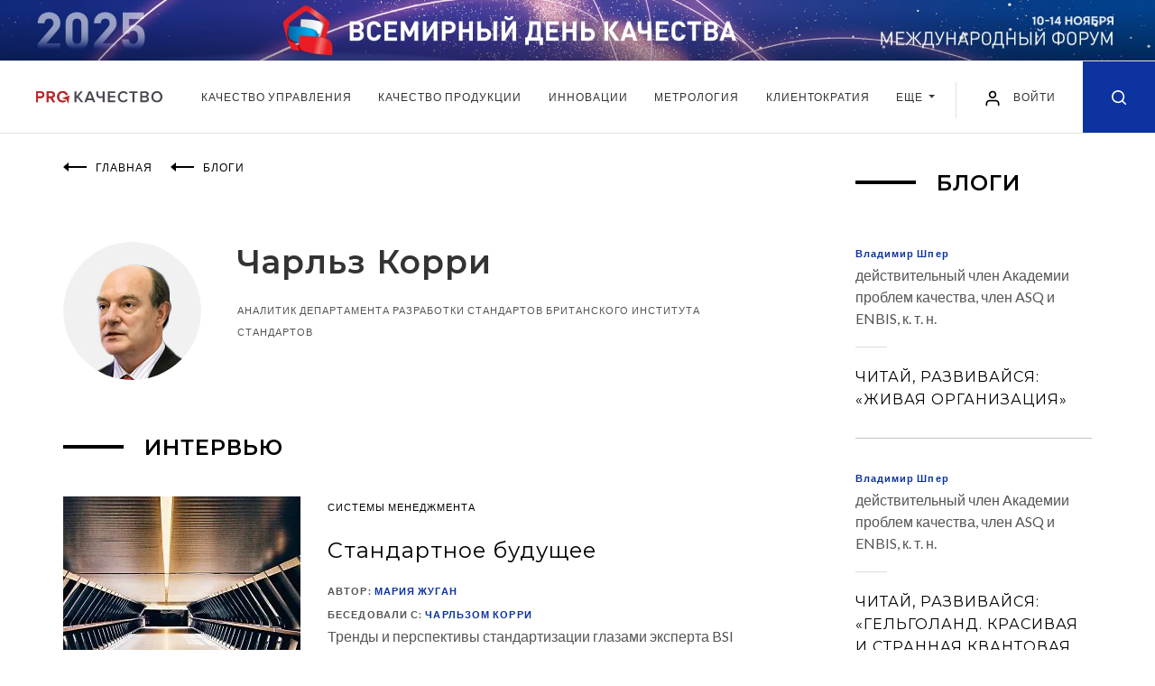

--- FILE ---
content_type: text/html; charset=UTF-8
request_url: https://kachestvo.pro/authors/charlz-korri/
body_size: 14795
content:
<!DOCTYPE html>
<html lang="ru">
<head>
    <meta charset="utf-8">
    <title>Чарльз Корри | Авторы на портале ProКачество</title>
    <meta name="description" content="Чарльз Корри Аналитик департамента разработки стандартов Британского института стандартов Читайте экспертные блоги на портале ProКачество." />
                        <meta http-equiv="X-UA-Compatible" content="IE=edge">
    <meta name="viewport" content="width=device-width, initial-scale=1, maximum-scale=1, shrink-to-fit=no">
        <link rel="shortcut icon" href="/local/templates/main/img/favicon.ico" type="image/x-icon">

    <link href="https://fonts.googleapis.com/css?family=Lato:400,700&display=swap" rel="stylesheet">
    <link href="https://fonts.googleapis.com/css?family=Montserrat:400,600,700&display=swap" rel="stylesheet">


    <link rel="stylesheet" href="/local/templates/main/css/main.min.css?1581342037">
    <script src="/local/templates/main/js/jquery.min.js"></script>

	<link rel="stylesheet" href="/local/templates/main/css/my.css?v=1748333945">
    
<script data-skip-moving="true">window.sc_key = 'ysc1_CDvNhiHeb1p0eFzvTAHF606VvUBxqag9oCfOBhvxb854be83'; window.yaCaptchaInstances = {};</script>
	        <script>if(!window.BX)window.BX={};if(!window.BX.message)window.BX.message=function(mess){if(typeof mess==='object'){for(let i in mess) {BX.message[i]=mess[i];} return true;}};</script>
<script>(window.BX||top.BX).message({"JS_CORE_LOADING":"Загрузка...","JS_CORE_NO_DATA":"- Нет данных -","JS_CORE_WINDOW_CLOSE":"Закрыть","JS_CORE_WINDOW_EXPAND":"Развернуть","JS_CORE_WINDOW_NARROW":"Свернуть в окно","JS_CORE_WINDOW_SAVE":"Сохранить","JS_CORE_WINDOW_CANCEL":"Отменить","JS_CORE_WINDOW_CONTINUE":"Продолжить","JS_CORE_H":"ч","JS_CORE_M":"м","JS_CORE_S":"с","JSADM_AI_HIDE_EXTRA":"Скрыть лишние","JSADM_AI_ALL_NOTIF":"Показать все","JSADM_AUTH_REQ":"Требуется авторизация!","JS_CORE_WINDOW_AUTH":"Войти","JS_CORE_IMAGE_FULL":"Полный размер"});</script>

<script src="/bitrix/js/main/core/core.min.js?1755073223229643"></script>

<script>BX.Runtime.registerExtension({"name":"main.core","namespace":"BX","loaded":true});</script>
<script>BX.setJSList(["\/bitrix\/js\/main\/core\/core_ajax.js","\/bitrix\/js\/main\/core\/core_promise.js","\/bitrix\/js\/main\/polyfill\/promise\/js\/promise.js","\/bitrix\/js\/main\/loadext\/loadext.js","\/bitrix\/js\/main\/loadext\/extension.js","\/bitrix\/js\/main\/polyfill\/promise\/js\/promise.js","\/bitrix\/js\/main\/polyfill\/find\/js\/find.js","\/bitrix\/js\/main\/polyfill\/includes\/js\/includes.js","\/bitrix\/js\/main\/polyfill\/matches\/js\/matches.js","\/bitrix\/js\/ui\/polyfill\/closest\/js\/closest.js","\/bitrix\/js\/main\/polyfill\/fill\/main.polyfill.fill.js","\/bitrix\/js\/main\/polyfill\/find\/js\/find.js","\/bitrix\/js\/main\/polyfill\/matches\/js\/matches.js","\/bitrix\/js\/main\/polyfill\/core\/dist\/polyfill.bundle.js","\/bitrix\/js\/main\/core\/core.js","\/bitrix\/js\/main\/polyfill\/intersectionobserver\/js\/intersectionobserver.js","\/bitrix\/js\/main\/lazyload\/dist\/lazyload.bundle.js","\/bitrix\/js\/main\/polyfill\/core\/dist\/polyfill.bundle.js","\/bitrix\/js\/main\/parambag\/dist\/parambag.bundle.js"]);
</script>
<script>BX.Runtime.registerExtension({"name":"ui.dexie","namespace":"BX.DexieExport","loaded":true});</script>
<script>BX.Runtime.registerExtension({"name":"ls","namespace":"window","loaded":true});</script>
<script>BX.Runtime.registerExtension({"name":"fx","namespace":"window","loaded":true});</script>
<script>BX.Runtime.registerExtension({"name":"fc","namespace":"window","loaded":true});</script>
<script>(window.BX||top.BX).message({"LANGUAGE_ID":"ru","FORMAT_DATE":"DD.MM.YYYY","FORMAT_DATETIME":"DD.MM.YYYY HH:MI:SS","COOKIE_PREFIX":"BITRIX_SM","SERVER_TZ_OFFSET":"10800","UTF_MODE":"Y","SITE_ID":"s1","SITE_DIR":"\/","USER_ID":"","SERVER_TIME":1769368772,"USER_TZ_OFFSET":0,"USER_TZ_AUTO":"Y","bitrix_sessid":"6434e9709ef7cbbec4e6400b6f89459e"});</script>


<script  src="/bitrix/cache/js/s1/main/kernel_main/kernel_main_v1.js?1765947816158483"></script>
<script src="/bitrix/js/ui/dexie/dist/dexie.bundle.min.js?1755073189102530"></script>
<script src="/bitrix/js/main/core/core_ls.min.js?17391941002683"></script>
<script src="/bitrix/js/main/core/core_frame_cache.min.js?175507319310481"></script>
<script>BX.setJSList(["\/bitrix\/js\/main\/core\/core_fx.js","\/bitrix\/js\/main\/session.js","\/bitrix\/js\/main\/pageobject\/dist\/pageobject.bundle.js","\/bitrix\/js\/main\/core\/core_window.js","\/bitrix\/js\/main\/date\/main.date.js","\/bitrix\/js\/main\/core\/core_date.js","\/bitrix\/js\/main\/utils.js","\/local\/templates\/main\/js\/common.js"]);</script>


        <script  src="/bitrix/cache/js/s1/main/template_05c3f25649298e4d2b171d6cde818dfd/template_05c3f25649298e4d2b171d6cde818dfd_v1.js?17658883361566"></script>

	
        <!-- Yandex.Metrika counter -->
<script type="text/javascript" >
    (function(m,e,t,r,i,k,a){m[i]=m[i]||function(){(m[i].a=m[i].a||[]).push(arguments)};
        m[i].l=1*new Date();k=e.createElement(t),a=e.getElementsByTagName(t)[0],k.async=1,k.src=r,a.parentNode.insertBefore(k,a)})
    (window, document, "script", "https://mc.yandex.ru/metrika/tag.js", "ym");

    ym(50745292, "init", {
        clickmap:true,
        trackLinks:true,
        accurateTrackBounce:true,
        webvisor:true
    });
</script>
<noscript><div><img src="https://mc.yandex.ru/watch/50745292" style="position:absolute; left:-9999px;" alt="" /></div></noscript>
<!-- /Yandex.Metrika counter -->    </head>
<body class="authors_page">


<div class="intro banner">
            <style>
        .intro__img, .intro__img picture{display: block;}
        @media (min-width: 1921px){
            .intro.banner{
                background-image: url('/images/banners/vdk2025/1920px-plus-right.jpg');
                background-color: #0267b6;
            }
        }
    </style>
    <script>
        $(function() {
            setTimeout( () => {
                const posY = $('.intro.banner').outerHeight() + $('.header').outerHeight();
                $('main').css({"paddingTop": posY});
                $('.article-progress-bar').css({"top": posY});
            }, 500);
        });
    </script>
    <a class="intro__img" href="https://kachestvo.pro/vdk2025/?utm_source=pro&utm_medium=ba&utm_campaign=vdk2025" target="_blank">
        <picture>
            <source media="(min-width: 1201px) and (max-width: 1920px)" srcset="/images/banners/vdk2025/1920px.jpg">
            <source media="(min-width: 769px) and (max-width: 1200px)" srcset="/images/banners/vdk2025/1200px.jpg">
            <source media="(min-width: 381px) and (max-width: 768px)" srcset="/images/banners/vdk2025/720px.jpg">
            <source media="(max-width: 380px)" srcset="/images/banners/vdk2025/380px.jpg">
            <img src="/images/banners/vdk2025/1920px-plus.jpg" alt="">
        </picture>
    </a>
</div>

<header class="header">
    <div class="header__wrap">
        <div class="header__in">
            <div class="header__left">
                                <a href="/" class="header__logo"><img src="/local/templates/main/img/logo.svg" alt=""></a>
                            </div>
            <div class="header__navbar">
                <nav class="navbar navbar-expand-lg navbar-light position-static">
                    <div class="collapse navbar-collapse justify-content-center" id="navbarNav">
                        <ul class="navbar-nav">
                            <!--'start_frame_cache_LkGdQn'-->    <li class="nav-item">
        <a class="nav-link" href="/kachestvo-upravleniya/">
            Качество управления        </a>
    </li>
    <li class="nav-item">
        <a class="nav-link" href="/kachestvo-produktsii/">
            Качество продукции        </a>
    </li>
    <li class="nav-item">
        <a class="nav-link" href="/innovatsii/">
            Инновации        </a>
    </li>
    <li class="nav-item">
        <a class="nav-link" href="/metrology/">
            Метрология        </a>
    </li>
    <li class="nav-item">
        <a class="nav-link" href="/clientocracy/">
            Клиентократия        </a>
    </li>
<li class="nav-item d-md-block d-none">
	<div class="dropdown">
		<a class="nav-link dropdown-toggle" href="#" role="button" id="dropdownMenuLink" data-toggle="dropdown" aria-haspopup="true" aria-expanded="false">
		Еще
		</a>

		<div class="dropdown-menu" aria-labelledby="dropdownMenuLink">
							<a class="dropdown-item" href="/vdk2024/">Всемирный день качества</a>
							<a class="dropdown-item" href="/blogs/">Блоги</a>
							<a class="dropdown-item" href="/events/">События</a>
							<a class="dropdown-item" href="/tests/">Тесты</a>
					</div>
	</div>
</li>
	<li class="nav-item d-md-none">
		<a class="nav-link" href="/vdk2024/">Всемирный день качества</a>
	</li>
	<li class="nav-item d-md-none">
		<a class="nav-link" href="/blogs/">Блоги</a>
	</li>
	<li class="nav-item d-md-none">
		<a class="nav-link" href="/events/">События</a>
	</li>
	<li class="nav-item d-md-none">
		<a class="nav-link" href="/tests/">Тесты</a>
	</li>

<!--'end_frame_cache_LkGdQn'-->                        </ul>
                    </div>
                </nav>
            </div>
            <div class="header__right">
                <button class="navbar-toggler hamburger" type="button" data-toggle="collapse" data-target="#navbarNav" aria-controls="navbarNav" aria-expanded="false" aria-label="Toggle navigation">
                    <span class="line"></span>
                    <span class="line"></span>
                    <span class="line"></span>
                </button>


            
					<a href="#loginRegister" class="login-link popup-link" data-effect="mfp-move-from-top" OnClick="window.localStorage.setItem('loginRegister', 'already');">
						<img src="/local/templates/main/img/user.svg" alt="" width="20" height="20">
						<span>Войти</span>
					</a>


            

                <a href="/search/" class="header__search-icon ">
                    <svg class="icon icon-search" xmlns="http://www.w3.org/2000/svg">
                        <path fill-rule="evenodd" clip-rule="evenodd" d="M7.08301 14.1667C3.1709 14.1667 0 10.9954 0 7.08331C0 3.17133 3.1709 0 7.08301 0C10.9951 0 14.167 3.17133 14.167 7.08331C14.167 8.7392 13.5986 10.2624 12.6465 11.4685L16.4219 15.2441C16.7471 15.5695 16.7471 16.0972 16.4219 16.4226C16.0967 16.748 15.5693 16.748 15.2432 16.4226L11.4678 12.647C10.2617 13.5987 8.73828 14.1667 7.08301 14.1667ZM10.9648 10.8615C10.9463 10.8773 10.9277 10.8929 10.9102 10.9108C10.8906 10.9298 10.8721 10.9501 10.8555 10.9705C9.87988 11.9172 8.55078 12.5 7.08398 12.5C4.0918 12.5 1.66699 10.0749 1.66699 7.08337C1.66699 4.0918 4.0918 1.66669 7.08398 1.66669C10.0752 1.66669 12.5 4.0918 12.5 7.08337C12.5 8.55286 11.915 9.88562 10.9648 10.8615Z"/>
                    </svg>
                </a>

            </div>
        </div>
    </div>
</header>
<main>
<div class="wrapper">
    <div class="content-container">
        <div class="main-content">
            <ul class="breadcrumb" itemscope="" itemtype="http://schema.org/BreadcrumbList">
                            <li class="breadcrumb__item" itemprop="itemListElement" itemscope="" itemtype="http://schema.org/ListItem">
                <svg class="breadcrumb__icon" fill="none" xmlns="http://www.w3.org/2000/svg">
                    <path fill-rule="evenodd" clip-rule="evenodd" d="M26 4H6V6H26V4Z" />
                    <path fill-rule="evenodd" clip-rule="evenodd" d="M0 5L6 0L6 10L0 5Z" />
                </svg>
                                    <a itemprop="item" href="/"><span itemprop="name">Главная</span></a>
                    <meta itemprop="position" content="1">
                                </li>
                            <li class="breadcrumb__item" itemprop="itemListElement" itemscope="" itemtype="http://schema.org/ListItem">
                <svg class="breadcrumb__icon" fill="none" xmlns="http://www.w3.org/2000/svg">
                    <path fill-rule="evenodd" clip-rule="evenodd" d="M26 4H6V6H26V4Z" />
                    <path fill-rule="evenodd" clip-rule="evenodd" d="M0 5L6 0L6 10L0 5Z" />
                </svg>
                                    <a itemprop="item" href="/blogs/"><span itemprop="name">Блоги</span></a>
                    <meta itemprop="position" content="2">
                                </li>
                        </ul>
            <div class="author">
                                <div class="author__photo" style="background-image: url('/upload/iblock/b3b/b3b62fe600018f8cd616ffa517c3225b.jpg')"></div>
                                <div class="author__about">
                    <h1 class="page-title page-title--no-line author__name">Чарльз Корри</h1>
                    <div class="author__post">Аналитик департамента разработки стандартов Британского института стандартов</div>
                    <div class="author__desc"></div>
                    <div class="author__desc"></div>
                </div>
            </div>

<script type="application/ld+json">
{
  "@context": "https://schema.org",
  "@type": "NewsArticle",
  "mainEntityOfPage": {
    "@type": "WebPage",
    "@id": "https://kachestvo.pro/authors/charlz-korri/"
  },
  "headline": "Чарльз Корри",
  "description": "Аналитик департамента разработки стандартов Британского института стандартов",
  "image": "https://kachestvo.pro/upload/iblock/b3b/b3b62fe600018f8cd616ffa517c3225b.jpg",
  "datePublished": "1970-01-01T03:00:00+03:00",
  "dateModified": "1970-01-01T03:00:00+03:00",
  "author": "КачествоПро",
  "publisher": {
    "@type": "Organization",
    "name": "КачествоПро",
    "url": "https://kachestvo.pro",
    "logo": {
      "@type": "ImageObject",
      "url": "https://kachestvo.pro/micro_logo.png"
    }
  }
}
</script>            
    <h3 class="page-title">Интервью</h3>

<div class="articles_main">
        <div class="news-card">
            <div class="news-card__wrap">
                                    <a href="/kachestvo-upravleniya/sistemy-menedzhmenta/standartnoe-budushchee/" class="news-card__img" >
                        <picture>
	<source srcset="/upload/webp/upload/resize_cache/iblock/a19/263_263_2/a19917dd0ec9049ab9bf8d7ddd195496.jpg.webp" type="image/webp" />
	<img src="/upload/resize_cache/iblock/a19/263_263_2/a19917dd0ec9049ab9bf8d7ddd195496.jpg" alt="" loading="lazy" />
</picture>                    </a>
                                <div class="news-card__desc">
                    <div class="news-card__theme">Системы менеджмента</div>
                    <a class="news-card__title" href="/kachestvo-upravleniya/sistemy-menedzhmenta/standartnoe-budushchee/">Стандартное будущее</a>
                                                    <div class="news-card__about">
                        <span class="news-author">АВТОР: </span>
                                                    <a href="/authors/mariya-zhugan/" class="news-author-name">Мария Жуган</a>                                            </div>
                                                            <div class="news-card__about">
                            <span class="news-author news_title">Беседовали с: </span>
                                                            <a href="/authors/charlz-korri/" class="news-author-name">Чарльзом Корри</a>                                                    </div>
                                                        <div class="news-card__text">
                        <p>Тренды и перспективы стандартизации глазами эксперта BSI</p>
                    </div>
                                    <div class="news-card__bottom">
                        <span class="news-date">11/02/2019</span>
                        <span class="news-date likes-cnt" data-record-id="1805">
                            <img class="icon" src="/local/templates/main/img/icons/like_grey_small.png" alt="">
                            <span>7</span>
                        </span>
                                            </div>
                </div>
            </div>
            <div class="news-card-tablet">
                <div class="news-card-tablet__left">
                    <span class="news-date">11/02/2019</span>
                    <span class="news-date likes-cnt" data-record-id="1805">
                        <img class="icon" src="/local/templates/main/img/icons/like_grey_small.png" alt="">
                        <span>7</span>
                    </span>
                                    </div>
                <div class="news-card-tablet__right">
                                                    <div class="news-card__about">
                        <span class="news-author">АВТОР: </span>
                                                    <a href="/authors/mariya-zhugan/" class="news-author-name">Мария Жуган</a>                                            </div>
                                </div>
            </div>
        </div>
        <div class="news-card news-card--img-bg">
            <div class="news-card__wrap">
                                    <a href="/kachestvo-upravleniya/instrumenty-menedzhmenta/ikh-nravy-kachestvo-i-liderstvo/" class="news-card__img" >
                        <picture>
	<source srcset="/upload/webp/upload/resize_cache/iblock/649/780_367_2/64934a1f5483e90fe4e40902ed20d673.jpg.webp" type="image/webp" />
	<img src="/upload/resize_cache/iblock/649/780_367_2/64934a1f5483e90fe4e40902ed20d673.jpg" alt="" loading="lazy" />
</picture>                    </a>
                                <div class="news-card__desc">
                    <div class="news-card__theme">Инструменты менеджмента</div>
                    <a class="news-card__title" href="/kachestvo-upravleniya/instrumenty-menedzhmenta/ikh-nravy-kachestvo-i-liderstvo/">Их нравы: качество и лидерство</a>
                                                    <div class="news-card__about">
                        <span class="news-author">АВТОР: </span>
                                                    <a href="/authors/mariya-zhugan/" class="news-author-name">Мария Жуган</a>                                            </div>
                                                            <div class="news-card__about">
                            <span class="news-author news_title">Беседовали с: </span>
                                                            <a href="/authors/charlz-korri/" class="news-author-name">Чарльзом Корри</a>                                                    </div>
                                                        <div class="news-card__text">
                        <p>Интервью с представителем Британского института стандартов</p>
                    </div>
                                    <div class="news-card__bottom">
                        <span class="news-date">07/02/2019</span>
                        <span class="news-date likes-cnt" data-record-id="1767">
                            <img class="icon" src="/local/templates/main/img/icons/like_grey_small.png" alt="">
                            <span>8</span>
                        </span>
                                            </div>
                </div>
            </div>
            <div class="news-card-tablet">
                <div class="news-card-tablet__left">
                    <span class="news-date">07/02/2019</span>
                    <span class="news-date likes-cnt" data-record-id="1767">
                        <img class="icon" src="/local/templates/main/img/icons/like_grey_small.png" alt="">
                        <span>8</span>
                    </span>
                                    </div>
                <div class="news-card-tablet__right">
                                                    <div class="news-card__about">
                        <span class="news-author">АВТОР: </span>
                                                    <a href="/authors/mariya-zhugan/" class="news-author-name">Мария Жуган</a>                                            </div>
                                </div>
            </div>
        </div>
</div>
<div class="content-btn-container">
    </div>

                


                        
        </div>
        <div class="sidebar">
            <div class="sidebar__wrap">
                <div class="sidebar__item">
    <div class="page-title">Блоги</div>
        <div class="blog-card">
        <div class="blog-card__top">
                    <a class="blog-card__name" href="/authors/vladimir-shper/">Владимир Шпер</a>
            <div class="blog-card__post">действительный член Академии проблем качества, член ASQ и ENBIS, к. т. н.</div>
                </div>
        <a href="/blogs/chitay-razvivaysya-zhivaya-organizatsiya/" class="blog-card__title">Читай, развивайся: «Живая организация»</a>
    </div>
        <div class="blog-card">
        <div class="blog-card__top">
                    <a class="blog-card__name" href="/authors/vladimir-shper/">Владимир Шпер</a>
            <div class="blog-card__post">действительный член Академии проблем качества, член ASQ и ENBIS, к. т. н.</div>
                </div>
        <a href="/blogs/chitay-razvivaysya-gelgoland-krasivaya-i-strannaya-kvantovaya-fizika/" class="blog-card__title">Читай, развивайся: «Гельголанд. Красивая и странная квантовая физика»</a>
    </div>
        <div class="blog-card">
        <div class="blog-card__top">
                    <a class="blog-card__name" href="/authors/vladimir-shper/">Владимир Шпер</a>
            <div class="blog-card__post">действительный член Академии проблем качества, член ASQ и ENBIS, к. т. н.</div>
                </div>
        <a href="/blogs/chitay-razvivaysya-kulturnye-kody-ekonomiki-kak-tsennosti-vliyayut-na-konkurentsiyu-demokratiyu-i-blagosostoyanie-naroda/" class="blog-card__title">Читай, развивайся: «Культурные коды экономики. Как ценности влияют на конкуренцию, демократию и благосостояние народа»</a>
    </div>
    </div>
<div class="sidebar__btn-container">
    <a href="/blogs/" class="btn btn-default">еще блоги</a>
</div>                <div class="sidebar__item">
                    <a class="sidebar__banner" href="/academy/" target="_blank"><img data-src="/local/templates/main/img/academy_0723.png" alt="" width="263" height="437" class="lozad"></a>
                </div>
                <div class="sidebar__item">
                    <div class="page-title">Популярное сейчас</div>
                        <div class="info-card">
        <div class="info-card__type">Инструменты менеджмента</div>
            <a href="/kachestvo-upravleniya/instrumenty-menedzhmenta/potrebitel-vsegda-prav/" class="info-card__img info-card__img--sm lozad-background" data-background-image="/upload/resize_cache/iblock/ff3/263_142_240cd750bba9870f18aada2478b24840a/ff313cce2d579619bed183c4f33abf14.jpg"></a>
            <a href="/kachestvo-upravleniya/instrumenty-menedzhmenta/potrebitel-vsegda-prav/" class="info-card__title">Потребитель всегда прав</a>
    </div>
    <div class="info-card">
        <div class="info-card__type">Проектное управление</div>
            <a href="/kachestvo-upravleniya/proektnoe-upravlenie/postroenie-effektivnykh-komand-primenyaem-organizatsionnuyu-psikhologiyu/" class="info-card__img info-card__img--sm lozad-background" data-background-image="/upload/resize_cache/iblock/704/263_142_240cd750bba9870f18aada2478b24840a/7047bd2b9cb63ded25d9ef9ce25275ee.png"></a>
            <a href="/kachestvo-upravleniya/proektnoe-upravlenie/postroenie-effektivnykh-komand-primenyaem-organizatsionnuyu-psikhologiyu/" class="info-card__title">Построение эффективных команд: применяем организационную психологию</a>
    </div>
    <div class="info-card">
        <div class="info-card__type">Инструменты менеджмента</div>
            <a href="/kachestvo-upravleniya/instrumenty-menedzhmenta/biznes-model-ostervaldera-i-lean-canvas-neklassicheskie-podkhody-planirovaniya/" class="info-card__img info-card__img--sm lozad-background" data-background-image="/upload/resize_cache/iblock/df0/263_142_240cd750bba9870f18aada2478b24840a/df02667f3207f9b837d622cef5befde8.jpg"></a>
            <a href="/kachestvo-upravleniya/instrumenty-menedzhmenta/biznes-model-ostervaldera-i-lean-canvas-neklassicheskie-podkhody-planirovaniya/" class="info-card__title">Бизнес-модель Остервальдера и Lean Canvas: неклассические подходы планирования</a>
    </div>
                    <div class="sidebar__btn-container">
                        <a href="/articles/?sort=popular" class="btn btn-default">ПОПУЛЯРНЫЕ МАТЕРИАЛЫ</a>
                    </div>
                </div>

                
<div class="sidebar__item">
	<div class="page-title"></div>
	<div class="sidebar__subscribe">
		<form onsubmit="return false">
			<p class="sidebar__subscribe-title">Подписка на рассылку</p>
			<div class="form-group">
				<input type="text" name="email" class="form-control" placeholder="E-mail">
			</div>
			<div class="form-group">
				<input type="hidden" name="rubric_id" value="1">
				
				<p class="error___p"></p>
				
				<button class="btn btn-default subscribe___button to___process">Подписаться</button>
			</div>
			<div class="form-group">
				<label class="control control--checkbox">Согласен с <a href="/privacy_policy/" target="_blank">политикой обработки персональных данных</a> и <a href="/agreement/" target="_blank">пользовательским соглашением</a>
					<input type="checkbox" name="agree" checked value="1">
					<div class="control__indicator"></div>
				</label>
			</div>
		</form>
	</div>
</div>
            </div>
        </div>
    </div>
</div>
<div class="gray-section">
    <div class="container">
        <h3 class="page-title">Читайте также</h3>
        <div class="index-developments">
                        <div class="index-developments__item">
                <div class="info-card info-card--learn-more">
                    <div class="info-card__tag">здравоохранение</div>
                    <a href="/events/upravlenie-riskami-v-ramkakh-gost-iso-13485-i-gost-iso-14971-avtorskie-metodiki-otsenki/"><div class="info-card__img" style="background-image: url('/upload/resize_cache/iblock/efc/myslfugq7jb22mhfo5022e7x8nygmlir/255_200_240cd750bba9870f18aada2478b24840a/11799_www.kachestvo.pro_novost_1_6_shapok_03_med_izdeliya.jpg')"></div></a>
                    <a href="/events/upravlenie-riskami-v-ramkakh-gost-iso-13485-i-gost-iso-14971-avtorskie-metodiki-otsenki/" class="info-card__title">«Управление рисками в рамках ГОСТ ISO 13485 и ГОСТ ISO 14971. Авторские методики оценки»</a>
                    <div class="info-card__bottom">
                        <span class="info-card-date">28/01/26</span>
                                            </div>
                </div>
            </div>
                        <div class="index-developments__item">
                <div class="info-card info-card--learn-more">
                    <div class="info-card__tag">добыча</div>
                    <a href="/events/neftegazovyy-suverenitet/"><div class="info-card__img" style="background-image: url('/upload/resize_cache/iblock/d33/cag9nprsbasb22juk0nzruitjnpw2d73/255_200_240cd750bba9870f18aada2478b24840a/14874_Amerikanskiy_institut_nefti_peresmotrel_svoy_naibolee_vostrebovannyy_standart_na_SMK.jpg')"></div></a>
                    <a href="/events/neftegazovyy-suverenitet/" class="info-card__title">«Нефтегазовый суверенитет»</a>
                    <div class="info-card__bottom">
                        <span class="info-card-date">29/01/26</span>
                                            </div>
                </div>
            </div>
                        <div class="index-developments__item">
                <div class="info-card info-card--learn-more">
                    <div class="info-card__tag">качество управления</div>
                    <a href="/events/effektivnoe-upravlenie-likvidnostyu-i-oborotnym-kapitalom/"><div class="info-card__img" style="background-image: url('/upload/resize_cache/iblock/404/306fnw9sskurzbty9u0aztf80r8w2q9f/255_200_240cd750bba9870f18aada2478b24840a/na300126.png')"></div></a>
                    <a href="/events/effektivnoe-upravlenie-likvidnostyu-i-oborotnym-kapitalom/" class="info-card__title">«Эффективное управление ликвидностью и оборотным капиталом»</a>
                    <div class="info-card__bottom">
                        <span class="info-card-date">30/01/26</span>
                                            </div>
                </div>
            </div>
                        <div class="index-developments__item">
                <div class="info-card info-card--learn-more">
                    <div class="info-card__tag">пищепром</div>
                    <a href="/events/pishchevka3d-azbuka-gotovoy-edy/"><div class="info-card__img" style="background-image: url('/upload/resize_cache/iblock/f99/0w0my9m3w9xs7735vrbmnhyo1pcgr3f7/255_200_240cd750bba9870f18aada2478b24840a/5b3cd87a52108f415d41a07d2cb0ffe0.jpg')"></div></a>
                    <a href="/events/pishchevka3d-azbuka-gotovoy-edy/" class="info-card__title">Пищевка3D: Азбука Готовой Еды</a>
                    <div class="info-card__bottom">
                        <span class="info-card-date">02/02/26</span>
                                            </div>
                </div>
            </div>
            
        </div>
        <div class="content-btn-container">
            <a href="/events/" class="btn btn-default">ЕЩЕ события</a>
        </div>
    </div>
</div>

<script type="application/ld+json">
{
    "@context": "https://schema.org",
    "@type": "Organization",
    "url": "https://kachestvo.pro",
    "logo": "https://kachestvo.pro/micro_logo.png",
    "description": "Информационный портал ProКачество предназначен для руководителей и специалистов, работающих в области управления качеством в организации. ",
    "address": {
        "@type": "PostalAddress",
        "streetAddress": "ул. Орджоникидзе 12",
        "addressLocality": "Москва",
        "addressRegion": "Московская область",
        "postalCode": "119071",
        "addressCountry": "Россия"
    },
    "contactPoint": {
        "@type": "ContactPoint",
        "telephone": "+7 495 777 43 12"
    }
}
</script>

</main>

<footer class="footer">
    <div class="container">
        <div class="footer__in">
            <div class="hidden_item">
                <a href="/kachestvo-upravleniya/instrumenty-menedzhmenta/biznes-model-ostervaldera-i-lean-canvas-neklassicheskie-podkhody-planirovaniya/">Бизнес модель Остервальдера</a>
                <a href="/kachestvo-upravleniya/berezhlivoe-proizvodstvo/chto-takoe-lean-production-i-s-chem-ego-edyat/">Lean (лин) - бережливое производство</a>
                <a href="/kachestvo-upravleniya/instrumenty-menedzhmenta/klientotsentrichnyy-menedzhment-bilet-v-budushchee-chto-takoe-customer-experience-i-kak-ego-izuchit/">Клиентоцентричность - что это</a>
                <a href="/kachestvo-upravleniya/proektnoe-upravlenie/postroenie-effektivnykh-komand-primenyaem-organizatsionnuyu-psikhologiyu/">Модель и принципы формирования эффективной команды проекта</a>
                <a href="/kachestvo-upravleniya/sistemy-menedzhmenta/chto-takoe-sistema-menedzhmenta-kachestva-i-s-chem-ee-edyat-/">Система менеджмента качества - требования ИСО 9001 2015</a>
            </div>
            <div class="footer-menu-wrap">
                <div class="footer-menu-wrap__item">
                                        <a href="/"><img class="footer__logo" src="/local/templates/main/img/footer-logo.svg" alt="" with="140px" height="21px"></a>
                    
                    <ul class="footer-socials">

                        <li class="footer-socials__item">
                            <a href="https://vk.com/club174608010">
                                <img class="footer-socials__icon" src="/local/templates/main/img/icons/vk.svg" alt="" with="24" height="15">
                            </a>
                        </li>

                        <li class="footer-socials__item">
                            <a href="https://t.me/kachestvopro">
                                <img class="footer-socials__icon" src="/local/templates/main/img/icons/telegram.svg" alt="" with="20" height="19">
                            </a>
                        </li>
                        <li class="footer-socials__item">
                            <a href="https://www.youtube.com/прокачество">
                                <img class="footer-socials__icon" src="/local/templates/main/img/icons/youtube.svg" alt="" with="24" height="18">
                            </a>
                        </li>
                        <!--li class="footer-socials__item">
                            <a href="#">
                                <img class="footer-socials__icon" src="/local/templates/main/img/icons/twitter.svg" alt="">
                            </a>
                        </li>
                        <li class="footer-socials__item">
                            <img class="footer-socials__icon" src="/local/templates/main/img/icons/ok.svg" alt="">
                        </li-->
                    </ul>

                    <div class="clearfix d-none d-lg-block"></div>
                    <img class="footer-category" src="/local/templates/main/img/icons/12+.svg" alt="" with="30" height="30">
                    <div class="footer-partners footer-partners--tablet">
                        <a href="http://minpromtorg.gov.ru/" class="footer-partners__link"><img class="partner-logo partner-logo--2" src="/local/templates/main/img/minpromtorg-logo.svg" alt="" with="121" height="20"></a>
                        <a href="https://www.gost.ru/portal/gost/" class="footer-partners__link"><img class="partner-logo partner-logo--3" src="/local/templates/main/img/rosstandart-logo.png" alt="" with="138" height="36"></a>
                        <a href="http://fsa.gov.ru/" class="footer-partners__link"><img class="partner-logo partner-logo--4" src="/local/templates/main/img/rosacreditation-logo.png" alt="" with="161" height="50"></a>
                        <a href="https://roskachestvo.gov.ru/" class="footer-partners__link"><img class="partner-logo partner-logo--1" src="/local/templates/main/img/RSK-logo-long.svg" alt="" with="133" height="20"></a>
                    </div>
                </div>
                <!--'start_frame_cache_XEVOpk'-->    <div class="footer-menu-wrap__item">
        <div class="footer-widget">
            <div class="footer-widget__title h4">
                Качество управления                <img class="footer-widget__icon" src="/local/templates/main/img/icons/triangle-white.svg" alt="">
            </div>
            <ul class="footer-menu">
                                <li><a href="/kachestvo-upravleniya/sistemy-menedzhmenta/">Системы менеджмента</a></li>
                                <li><a href="/kachestvo-upravleniya/berezhlivoe-proizvodstvo/">Бережливое производство</a></li>
                                <li><a href="/kachestvo-upravleniya/protsessnoe-upravlenie/">Процессное управление</a></li>
                                <li><a href="/kachestvo-upravleniya/proektnoe-upravlenie/">Проектное управление</a></li>
                                <li><a href="/kachestvo-upravleniya/instrumenty-menedzhmenta/">Инструменты менеджмента</a></li>
                                <li><a href="/kachestvo-upravleniya/gosinitsiativa/">Госинициатива</a></li>
                                <li><a href="/kachestvo-upravleniya/svoy-put/">Кейс</a></li>
                            </ul>
        </div>
    </div>
    <div class="footer-menu-wrap__item">
        <div class="footer-widget">
            <div class="footer-widget__title h4">
                Качество продукции                <img class="footer-widget__icon" src="/local/templates/main/img/icons/triangle-white.svg" alt="">
            </div>
            <ul class="footer-menu">
                                <li><a href="/kachestvo-produktsii/regulirovanie/">Регулирование</a></li>
                                <li><a href="/kachestvo-produktsii/standartizatsiya/">Стандартизация</a></li>
                                <li><a href="/kachestvo-produktsii/sertifikatsiya-i-deklarirovanie/">Сертификация и декларирование</a></li>
                                <li><a href="/kachestvo-produktsii/ispytaniya-i-izmereniya/">Испытания и измерения</a></li>
                                <li><a href="/kachestvo-produktsii/akkreditatsiya/">Аккредитация</a></li>
                                <li><a href="/kachestvo-produktsii/kontrol/">Производственный контроль</a></li>
                                <li><a href="/kachestvo-produktsii/tekhnicheskoe-regulirovanie/">Техническое регулирование</a></li>
                            </ul>
        </div>
    </div>
<!--'end_frame_cache_XEVOpk'-->                <div class="footer-menu-wrap__item">
                    <div class="footer-widget">
                        <ul class="footer-menu-spec">
                            <!--'start_frame_cache_g8taYv'-->    <li><a href="/innovatsii/">Инновации</a></li>
    <li><a href="/events/">События</a></li>
    <li><a href="/blogs/">Блоги</a></li>
    <li><a href="/special/">Премия</a></li>
    <li><a href="/news/">Новости</a></li>
    <li><a href="/tests/">Тесты</a></li>
<!--'end_frame_cache_g8taYv'-->                        </ul>
                    </div>
                </div>
                <div class="footer-menu-wrap__item">
                    <div class="footer-widget footer-widget--special">
                        <div class="footer-widget__title h4">
                            <a href="/about/">О нас</a>
                            <img class="footer-widget__icon" src="/local/templates/main/img/icons/triangle-white.svg" alt="">
                        </div>
                        <ul class="footer-menu">
                            <li><a href="/about/team/">Команда</a></li>
                            <li><a href="/about/contacts/">Контакты</a></li>
                            <li class="hidden-sm"><a href="/rulesarticles/">Стать автором</a></li>
                            <li class="hidden-sm"><a href="/becomeblogger/">Стать блогером</a></li>
                                                        <li class="hidden-sm"><a href="/agreement/">Пользовательское соглашение</a></li>
                            <li class="hidden-sm"><a href="/privacy_policy/">Политика конфиденциальности</a></li>
                        </ul>
                        <ul class="footer-menu visible-sm">
                            <li class="hidden-sm"><a href="/about/team/">Команда</a></li>
                            <li class="hidden-sm"><a href="/about/contacts/">Контакты</a></li>
                            <li><a href="/rulesarticles/">Стать автором</a></li>
                            <li><a href="/becomeblogger/">Стать блогером</a></li>
                            <li><a href="/about/team/">Наши эксперты</a></li>
                            <li><a href="/agreement/">Пользовательское соглашение</a></li>
                            <li><a href="/privacy_policy/">Политика конфиденциальности</a></li>
                        </ul>
                        <!--<ul class="footer-menu">
                            <li><a href="#">Команда</a></li>
                            <li><a href="#">Контакты</a></li>
                            <li><a href="#">Письмо в редакцию</a></li>
                            <li class="hidden-sm"><a href="#">Стать автором</a></li>
                            <li class="hidden-sm"><a href="/becomeblogger/">Стать блогером</a></li>
                            <li class="hidden-sm"><a href="/agreement/">Пользовательское соглашение</a></li>
                            <li class="hidden-sm"><a href="/privacy_policy/">Политика по защите персональных данных</a></li>
                        </ul>
                        <ul class="footer-menu visible-sm">
                            <li class="hidden-sm"><a href="#">Команда</a></li>
                            <li class="hidden-sm"><a href="#">Контакты</a></li>
                            <li class="hidden-sm"><a href="#">Письмо в редакцию</a></li>
                            <li><a href="#">Стать автором</a></li>
                            <li><a href="/becomeblogger/">Стать блогером</a></li>
                            <li><a href="/agreement/">Пользовательское соглашение</a></li>
                            <li><a href="/privacy_policy/">Политика по защите персональных данных</a></li>
                        </ul>-->
                    </div>
                </div>
            </div>
            <div class="socials-mobile">

                <ul class="footer-socials">
                        <li class="footer-socials__item">
                            <a href="https://vk.com/club174608010">
                                <img class="footer-socials__icon" src="/local/templates/main/img/icons/vk.svg" alt="">
                            </a>
                        </li>
                        <li class="footer-socials__item">
                            <a href="https://t.me/kachestvopro">
                                <img class="footer-socials__icon" src="/local/templates/main/img/icons/telegram.svg" alt="" with="20" height="19">
                            </a>
                        </li>
                        <li class="footer-socials__item">
                            <a href="https://www.youtube.com/прокачество">
                                <img class="footer-socials__icon" src="/local/templates/main/img/icons/youtube.svg" alt="" with="24" height="18">
                            </a>
                        </li>
                        <!--li class="footer-socials__item">
                            <a href="#">
                                <img class="footer-socials__icon" src="/local/templates/main/img/icons/twitter.svg" alt="">
                            </a>
                        </li>
                        <li class="footer-socials__item">
                            <img class="footer-socials__icon" src="/local/templates/main/img/icons/ok.svg" alt="">
                        </li-->
                </ul>

            </div>
            <div class="footer-partners">
                <div class="footer-partners__in">
                    <a href="http://minpromtorg.gov.ru/" class="footer-partners__link"><img class="partner-logo partner-logo--2" src="/local/templates/main/img/minpromtorg-logo.svg" alt=""></a>
                    <a href="https://www.gost.ru/portal/gost/" class="footer-partners__link"><img class="partner-logo partner-logo--3" src="/local/templates/main/img/rosstandart-logo.png" alt=""></a>
                    <a href="http://fsa.gov.ru/" class="footer-partners__link"><img class="partner-logo partner-logo--4" src="/local/templates/main/img/rosacreditation-logo.png" alt=""></a>
                    <a href="https://roskachestvo.gov.ru/" class="footer-partners__link"><img class="partner-logo partner-logo--1" src="/local/templates/main/img/RSK-logo-long.svg" alt=""></a>
                </div>
            </div>
        </div>
        <div class="footer-copyright">
            <div class="footer-copyright__item">
                © ProКачество 2018-2026            </div>
            <div class="footer-copyright__item">
Сетевое издание «ПРО КАЧЕСТВО» зарегистрировано Роскомнадзором, свидетельство ЭЛ № ФС 77-74487 от 24.12.2018. Главный редактор – Кочетов Данила Александрович. <br><br>
                Адрес: 119071, Москва, ул. Орджоникидзе 12. Тел.: +7 (495) 777-43-12 (доб. 160).<br>E-mail: <a href="mailto:info@kachestvo.pro" title="info@kachestvo.pro" target="_blank">info@kachestvo.pro</a> <br><br>
Сообщения и комментарии читателей сайта размещаются без предварительного редактирования. Редакция оставляет за собой право удалять их с сайта или отредактировать, если указанные сообщения и комментарии являются злоупотреблением свободой массовой информации или нарушением иных требований закона.
            </div>
            <div class="footer-copyright__item">

            </div>
        </div>
        <div class="footer-legal">
            <div class="footer-legal__item">Использование материалов допускается только при&nbsp;наличии гиперссылки на&nbsp;kachestvo.pro. Мнение редакции может не совпадать с мнением авторов</div>
            <div class="footer-legal__item">Материалы, представленные на&nbsp;данном сайте, не&nbsp;являются офертой или рекомендацией к&nbsp;покупке или продаже каких-либо активов</div>
            <div class="footer-legal__item">Сайт использует&nbsp;IP-адреса, cookie и&nbsp;данные геолокации пользователей сайта. Условия использования содержатся в&nbsp;Пользовательском соглашении</div>
        </div>
    </div>
</footer>




<!-- Login register popup -->
<div id="loginRegister" class=" mfp-hide mfp-with-anim main-popup login-popup">
    <ul class="navigation-tabs js-navigation-tabs">
        <li class="active"><a href="#login">Вход</a></li>
        <li><a href="#register">Регистрация</a></li>
    </ul>
    <div class="accordion-item active" id="login">
        <div class="accordion-item-inner" style="display: block;">
            <form id="loginForm" onsubmit="return false">
                <div class="form-group">
                    <label for="loginEmail">Ваш Email</label>
                    <input type="text" class="form-control" name="login" id="loginEmail" placeholder="Ваш Email">
                </div>
                <div class="form-group">
                    <label for="loginPassword">Пароль</label>
                    <input type="password" class="form-control" name="password" id="loginPassword" placeholder="Пароль">
                    <span class="view-password"><img src="/local/templates/main/img/eye.png" alt=""></span>
                </div>

				<p class="error___p"></p>

                <button type="button" class="btn btn-default btn-form auth___button to___process">Войти</button>
                <a style="cursor:pointer" class="lost-password js-lost-password-2">Забыли пароль?</a>
                <div class="clearfix"></div>

                <div class="social-login">
                    <span>или</span>
                    <p>Войдите с помощью:</p>
                    <ul class="social-list">
                                                <li>
                            <a href="javascript:void(0);" onclick="BX.util.popup('https://id.vk.ru/authorize?client_id=7762463&redirect_uri=https%3A%2F%2Fkachestvo.pro%2Fbitrix%2Ftools%2Foauth%2Fvkontakte.php&scope=friends,offline,email&response_type=code&code_challenge_method=S256&code_challenge=JnGq-idmLokQgmFQd9F6unz_px4b1gQYb_KwRIvgcRo&state=c2l0ZV9pZD1zMSZiYWNrdXJsPSUyRmF1dGhvcnMlMkZjaGFybHota29ycmklMkZpbmRleC5waHAlM0ZjaGVja19rZXklM0RlZGU4NTE1YWNhNDU5ZDI5NzUyZmNkZjNjOTQzZmFjOSUyNkVMRU1FTlRfQ09ERSUzRGNoYXJsei1rb3JyaQ%3D%3D', 660, 425)">
                                <svg class="icon icon-vk">
                                    <use xlink:href="/local/templates/main/sprite/sprite.svg#vk"></use>
                                </svg>
                            </a>
                        </li>
                                                                                                <li>
                            <a href="javascript:void(0);" onclick="BX.util.popup('https://www.odnoklassniki.ru/oauth/authorize?client_id=1273785856&redirect_uri=https%3A%2F%2Fkachestvo.pro%2Fbitrix%2Ftools%2Foauth%2Fodnoklassniki.php&response_type=code&state=site_id%3Ds1%26backurl%3D%252Fauthors%252Fcharlz-korri%252Findex.php%253Fcheck_key%253Dede8515aca459d29752fcdf3c943fac9%2526ELEMENT_CODE%253Dcharlz-korri%26mode%3Dopener', 580, 400)">
                                <svg class="icon icon-ok" style="font-size: 18px;">
                                    <use xlink:href="/local/templates/main/sprite/sprite.svg#ok"></use>
                                </svg>
                            </a>
                        </li>
                                                <!--<li>
                            <a href="#">
                                <svg class="icon icon-twitter">
                                    <use xlink:href="/sprite/sprite.svg#twitter"></use>
                                </svg>
                            </a>
                        </li>-->
                        <!--<li>
                            <a href="#">
                                <svg class="icon icon-google">
                                    <use xlink:href="/sprite/sprite.svg#google"></use>
                                </svg>
                            </a>
                        </li>-->
                    </ul>
                </div>

            </form>
        </div>
    </div>


    <div class="accordion-item" id="register">
        <div class="accordion-item-inner">
            <form id="registerForm" onsubmit="return false">

                <div class="form-group">
                    <label for="registerEmail">Ваш Email</label>
                    <input type="text" class="form-control" name="email" id="registerEmail" placeholder="Ваш Email">
                </div>

                <div class="password-strength">
                    <div class="form-group">
                        <label for="registerPassword">Пароль</label>
                        <input type="password" id="password" class="form-control" name="password" placeholder="Придумайте пароль">
                        <span class="view-password"><img src="/local/templates/main/img/eye.png" alt=""></span>
                    </div>
                    <div id="password-strength">
                        <!-- Strength Boxes: Box1 -->
                        <div class="box box1">
                            <div class="bar-text">Не менее 6 символов</div>
                            <div class="bar"></div>
                        </div>
                        <!-- Strength Boxes: Box2 -->
                        <div class="box box2">
                            <div class="bar"></div>
                        </div>
                        <!-- Strength Boxes: Box3 -->
                        <div class="box box3">
                            <div class="bar"></div>
                        </div>
                        <!-- Strength Boxes: Box4 -->
                        <div class="box box4">
                            <div class="bar"></div>
                        </div>
                    </div>
                </div>

                <div class="form-group">
                    <div class="smartcaptcha" data-invisible="false" data-token_id="register_user"></div>
                </div>

				<p class="error___p"></p>

                <button type="button" class="btn btn-default register___button to___process">Зарегистрироваться</button>

                <div class="clearfix"></div>
                <label class="control control--checkbox"> Согласен с <a href="/privacy_policy/" target="_blank">политикой обработки персональных данных</a> и <br><a href="/agreement/" target="_blank">пользовательским соглашением</a>
                    <input type="checkbox" name="agree" value="1" checked>
                    <div class="control__indicator"></div>
                </label>

                <div class="clearfix"></div>
                <label class="control control--checkbox"> Подписаться на рассылку
                    <input type="checkbox" name="sub" value="1" checked>
                    <div class="control__indicator"></div>
                </label>

                <div class="social-login">
                    <span>или</span>
                    <p>Зарегистрируйтесь с помощью:</p>
                    <ul class="social-list">
                                                <li>
                            <a href="javascript:void(0);" onclick="BX.util.popup('https://id.vk.ru/authorize?client_id=7762463&redirect_uri=https%3A%2F%2Fkachestvo.pro%2Fbitrix%2Ftools%2Foauth%2Fvkontakte.php&scope=friends,offline,email&response_type=code&code_challenge_method=S256&code_challenge=JnGq-idmLokQgmFQd9F6unz_px4b1gQYb_KwRIvgcRo&state=c2l0ZV9pZD1zMSZiYWNrdXJsPSUyRmF1dGhvcnMlMkZjaGFybHota29ycmklMkZpbmRleC5waHAlM0ZjaGVja19rZXklM0RlZGU4NTE1YWNhNDU5ZDI5NzUyZmNkZjNjOTQzZmFjOSUyNkVMRU1FTlRfQ09ERSUzRGNoYXJsei1rb3JyaQ%3D%3D', 660, 425)">
                                <svg class="icon icon-vk">
                                    <use xlink:href="/local/templates/main/sprite/sprite.svg#vk"></use>
                                </svg>
                            </a>
                        </li>
                                                                                                <li>
                            <a href="javascript:void(0);" onclick="BX.util.popup('https://www.odnoklassniki.ru/oauth/authorize?client_id=1273785856&redirect_uri=https%3A%2F%2Fkachestvo.pro%2Fbitrix%2Ftools%2Foauth%2Fodnoklassniki.php&response_type=code&state=site_id%3Ds1%26backurl%3D%252Fauthors%252Fcharlz-korri%252Findex.php%253Fcheck_key%253Dede8515aca459d29752fcdf3c943fac9%2526ELEMENT_CODE%253Dcharlz-korri%26mode%3Dopener', 580, 400)">
                                <svg class="icon icon-ok" style="font-size: 18px;">
                                    <use xlink:href="/local/templates/main/sprite/sprite.svg#ok"></use>
                                </svg>
                            </a>
                        </li>
                                                <!--<li>
                            <a href="#">
                                <svg class="icon icon-twitter">
                                    <use xlink:href="/sprite/sprite.svg#twitter"></use>
                                </svg>
                            </a>
                        </li>-->
                        <!--<li>
                            <a href="#">
                                <svg class="icon icon-google">
                                    <use xlink:href="/sprite/sprite.svg#google"></use>
                                </svg>
                            </a>
                        </li>-->
                    </ul>
                </div>


            </form>
        </div>
    </div>


</div>
<!-- End login register popup -->

<!--  Article send popup -->



<script src="/local/templates/main/js/lazyload.min.js?1616597264"></script>
<script src="/local/templates/main/js/scripts.min.js?1549008604"></script>

<script src="/local/templates/main/js/custom.js?1758811925"></script>


<script src="/local/templates/main/js/my_f.js?v=1596024242"></script>
<script src="/local/templates/main/js/my.js?v=1745229630"></script>


<script type="text/javascript" src="//www.gstatic.com/firebasejs/3.6.8/firebase.js"></script>
<script type="text/javascript" src="/firebase_subscribe.js?1542300541"></script>
<script>
    // Initialize library to lazy load images
    var observer = lozad('.lozad', {
        threshold: 0.1,
        enableAutoReload: true,
        load: function(el) {
            el.src = el.getAttribute("data-src");
        }
    })
    var pictureObserver = lozad('.lozad-picture', {
        threshold: 0.1
    })
    // Background observer
    // with default `load` method
    var backgroundObserver = lozad('.lozad-background', {
        threshold: 0.1
    })

    observer.observe()
    pictureObserver.observe()
    backgroundObserver.observe()
</script>

<!--'start_frame_cache_4ZmQ5Z'-->

<!--'end_frame_cache_4ZmQ5Z'-->
<!--'start_frame_cache_S3aRGc'-->



<!--'end_frame_cache_S3aRGc'-->


</body>
</html>
